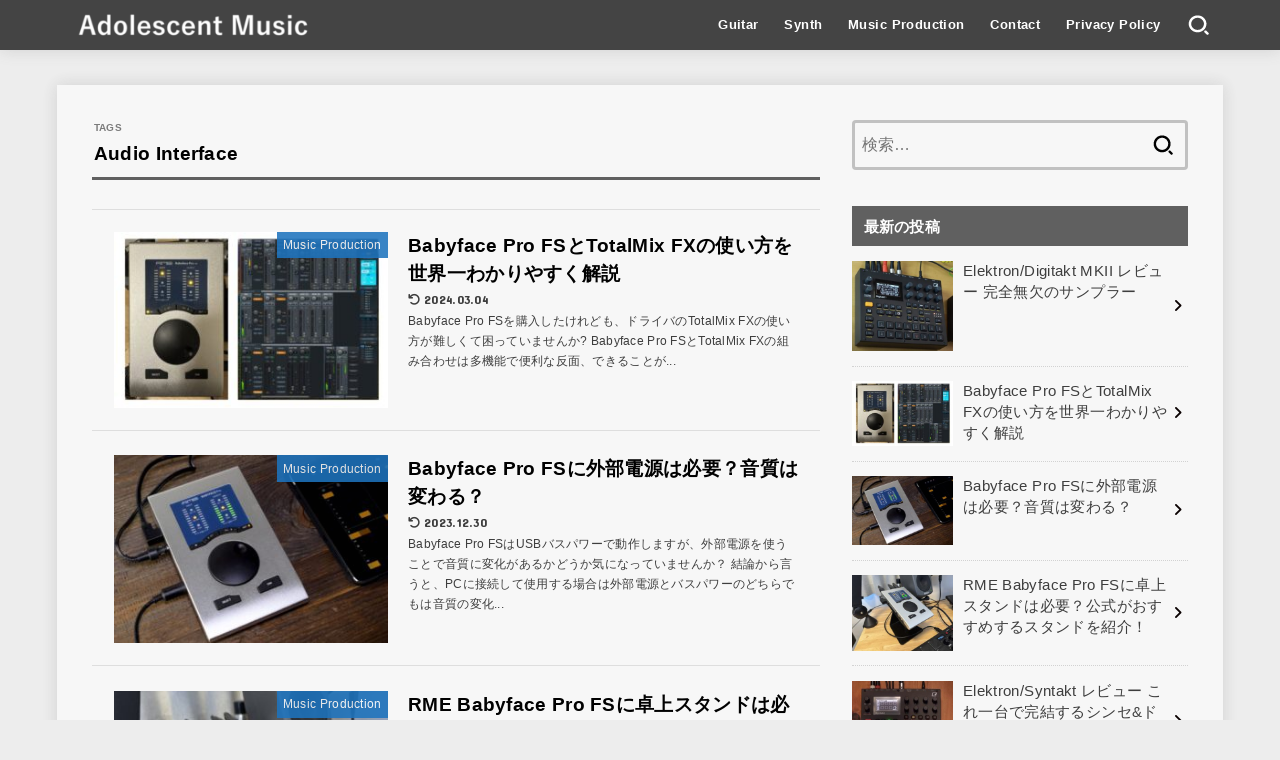

--- FILE ---
content_type: text/html; charset=utf-8
request_url: https://www.google.com/recaptcha/api2/aframe
body_size: 267
content:
<!DOCTYPE HTML><html><head><meta http-equiv="content-type" content="text/html; charset=UTF-8"></head><body><script nonce="-yXtgqJ_LPv3j4gFxWqTog">/** Anti-fraud and anti-abuse applications only. See google.com/recaptcha */ try{var clients={'sodar':'https://pagead2.googlesyndication.com/pagead/sodar?'};window.addEventListener("message",function(a){try{if(a.source===window.parent){var b=JSON.parse(a.data);var c=clients[b['id']];if(c){var d=document.createElement('img');d.src=c+b['params']+'&rc='+(localStorage.getItem("rc::a")?sessionStorage.getItem("rc::b"):"");window.document.body.appendChild(d);sessionStorage.setItem("rc::e",parseInt(sessionStorage.getItem("rc::e")||0)+1);localStorage.setItem("rc::h",'1770044208114');}}}catch(b){}});window.parent.postMessage("_grecaptcha_ready", "*");}catch(b){}</script></body></html>